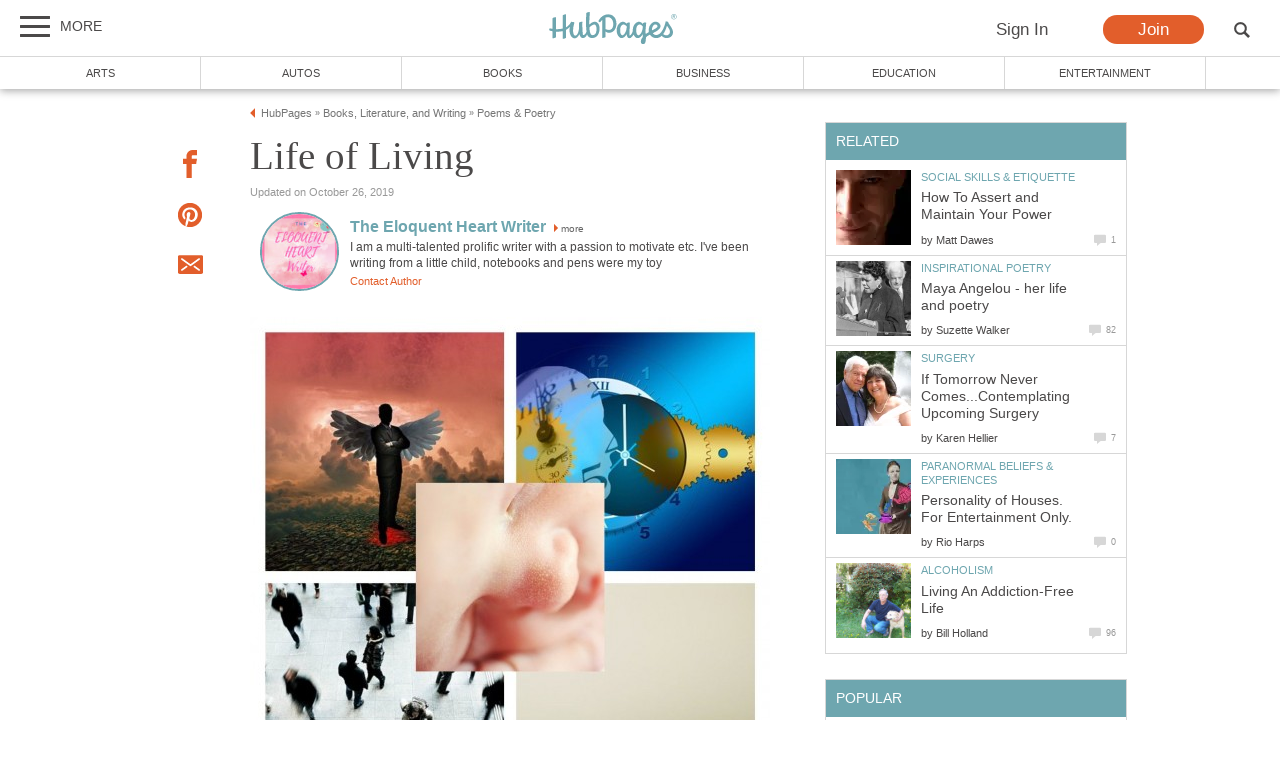

--- FILE ---
content_type: text/plain
request_url: https://www.google-analytics.com/j/collect?v=1&_v=j102&aip=1&a=1134386159&t=pageview&_s=1&dl=https%3A%2F%2Fhubpages.com%2Fliterature%2FLife-of-Living&ul=en-us%40posix&dt=Life%20of%20Living%20%7C%20HubPages&sr=1280x720&vp=1280x720&_u=aEDAAEABAAAAACAAI~&jid=2050864385&gjid=1350868306&cid=378577888.1762381379&tid=UA-78495667-1&_gid=581406848.1762381379&_r=1&_slc=1&z=1187589328
body_size: -828
content:
2,cG-90R2M7YGEB